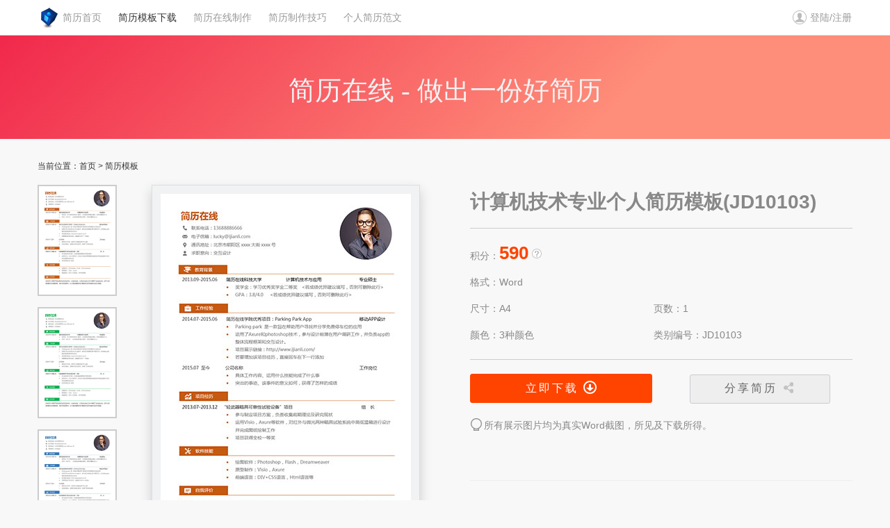

--- FILE ---
content_type: text/html
request_url: https://ijianli.com/archives/10103.html
body_size: 5090
content:
<!DOCTYPE html PUBLIC "-//W3C//DTD XHTML 1.0 Transitional//EN" "http://www.w3.org/TR/xhtml1/DTD/xhtml1-transitional.dtd">
<html xmlns="http://www.w3.org/1999/xhtml">
<head>
<meta http-equiv="Content-Type" content="text/html; charset=utf-8"/>
<meta http-equiv="Content-Language" content="zh-CN" />
<title>计算机技术专业个人简历模板下载_Word版_docx格式_NO.JD10103 - 简历在线</title>
<meta name="keywords" content="Word简历模板,个人简历模板,简历模板下载,简历在线">
<meta name="description" content="计算机技术专业个人简历模板下载，计算机技术专业个人简历模板Word版下载，计算机技术专业个人简历模板docx格式下载">
<meta property="og:type" content="document"/>
<meta property="og:site_name" content="简历在线"/>
<meta property="og:release_date" content="2026-01-21 12:09:26"/>
<meta property="og:title" content="计算机技术专业个人简历模板"/>
<meta property="og:description" content="计算机技术专业个人简历模板下载，计算机技术专业个人简历模板Word版下载，计算机技术专业个人简历模板docx格式下载"/>
<meta property="og:document:type" content="doc"/>
<meta property="og:image" content="http://www.ijianli.com/upload/image/20161201/20161201200214_31405.jpg"/>
<!- update time: 2026-01-21 12:09:26 //->
<link rel="stylesheet" type="text/css" href="../css/style161024.css?v01" />
<link rel="stylesheet" type="text/css" href="../css/cx_layer.css" />
<script type="text/javascript" src="/js/j.js"></script>
<script src="http://tjs.sjs.sinajs.cn/open/api/js/wb.js?appkey=3233522369" type="text/javascript" charset="utf-8"></script>
<script type="text/javascript">
var web_id = '10103';
var web_title = '计算机技术专业个人简历模板';
var web_url = 'http://www.ijianli.com/archives/10103.html';
var web_pic = '/upload/image/20161201/20161201200214_31405.jpg';
var web_updatetime = '2026-01-21 12:09:26';
</script>
<script type="text/javascript" src="/js/global.js"></script>
</head>
<body>
<div class="top">
  <div class="top_area">
    <div class="l">
        <ul>
            <li><a href="http://www.ijianli.com/">简历首页</a></li>
            <li><a href="http://www.ijianli.com/cvtemplate/" class="on">简历模板下载</a></li>
            <li><a href="http://www.ijianli.com/cvedit/">简历在线制作</a></li>
            <li><a href="http://www.ijianli.com/cvtechnique/">简历制作技巧</a></li>
            <li><a href="http://www.ijianli.com/cvmodel/">个人简历范文</a></li>
        </ul>
    </div>
    <div class="r">
        <ul>
            <li id="top_user"><a href="javascript:void(0);" onclick="show_login();">登陆</a>/<a href="/register/">注册</a></li>
        </ul>
    </div>
    <div class="clear"></div>
  </div>
</div>
<div class="bananer">
    <h2>简历在线 - 做出一份好简历</h2>
</div>

<div class="main">
  <div class="current">当前位置：<a href="/">首页</a> > <a href="/cvtemplate/">简历模板</a></div>
  <div class="info_area">
    <div class="info_l">
      <div class="info_l_l">
        <div class="thum110" data-src="/upload/image/20161201/20161201200214_31405.jpg"><img src="/upload/image/20161201/20161201200214_31405.jpg" width="110" /></div>
<div class="thum110" data-src="/upload/image/20161201/20161201200220_64169.jpg"><img src="/upload/image/20161201/20161201200220_64169.jpg" width="110" /></div>
<div class="thum110" data-src="/upload/image/20161201/20161201200223_80812.jpg"><img src="/upload/image/20161201/20161201200223_80812.jpg" width="110" /></div>

      </div>
      <div class="info_l_r"><img id="view_cv" src="/upload/image/20161201/20161201200214_31405.jpg" /></div>
      <div class="clear"></div>
    </div>
    <div class="info_r">
      <div class="title"><h1>计算机技术专业个人简历模板(JD10103)</h1></div>
      <div class="down_points">积分：<em>590</em><i class="ico ico-help"></i><span class="vipfree" id="vipfree"></span></div>
      <div class="basic">
	  <span>格式：Word</span><br />
	  <span>尺寸：A4</span>
      <span>页数：1</span><br />
      <span>颜色：3种颜色</span>
      <span>类别编号：JD10103</span>
      </div>
      <div class="down_btn_area">
        <a class="btn_down" href="javascript:void(0);" onclick="cv_down(this,10103,590)">立即下载 <i class="ico ico-d"></i></a>
        <a class="bds_more bdsharebuttonbox btn_share" href="javascript:void(0);" data-cmd="more" class="">分享简历 <i class="ico ico-share"></i></a>
      </div>
      <div class="d_note"><i class="ico ico-tips"></i>所有展示图片均为真实Word截图，所见及下载所得。</div>
      <div class="d_bar">
		  <div class="span"><a href="javascript:void(0)" onclick="like(this,10103)" title="^_^快点我一下"><i class="dig"></i>喜欢（<div style="display:inline-block" id="like">3</div>）</a></div>
		  <div class="span"><i class="down"></i>下载（<span id="down">9</span>）</div>
		  <div class="span"><i class="view"></i>浏览（<span id="view">2331</span>）</div>
	  </div>
    </div>
    <div class="clear"></div>
  </div>
  <div class="content">
    <div class="con_l">
      <div class="text"><a href="tencent://message/?uin=5331056&Site=www.ijianli.com&Menu=yes"><img border="0" style="vertical-align:text-bottom;width:77px;height:22px;margin:0 12px;" src="http://wpa.qq.com/pa?p=2:5331056:41" title="有问题联系"/></a>有问题请随时留言</div>
      <div class="t">问题&咨询</div>
      <div class="text">
        <p style="text-align:center">
          <img src="/images/weixin.jpg" alt="关注我们随时随地获取信息" /><br />扫二维码 关注我们<br />          
        </p>
      </div>
      <div class="t"><h2>疑问解答</h2></div>
      <div class="text">
      <div class="help_div">
        <dl>
          <dt>下载的简历模板是什么格式的？</dt>
          <dd>所有的简历模板都是Word格式的文件，.doc/.docx后缀名。</dd>
          <dt>下载的简历模板是否可以修改？</dt>
          <dd>所下载的简历模板均可以全元素修改，编辑。全元素是指模板的所有内容，如文字、标题、图标、背景色、照片等等，这些均可以做添加、删除、复制、修改、替换等动作。</dd>
          <dt>怎么下载简历模板/封面？</dt>
          <dd>点击立即下载即可下载，下载后可以在“<a href="/user/" target="_blank" style="color:#c00">用户中心</a>-<a href="/user/#mycv" target="_blank" style="color:#c00">我的简历</a>”中查看或重复下载，重复下载无需积分。</dd>
          <dt>积分是什么？怎么获取积分？</dt>
          <dd>积分是使用简历在线所有服务的基础，下载简历模板，在线制作简历和发送简历等都要使到积分。您可以通过登录、验证邮箱、绑定第三方登陆账号、分享本站等一系列的动作来获取积分。也可以通过<a href="/user/#pay" target="_blank">充值</a>快速获取到大量的积分。</dd>
          <dt>简历模板的修改技巧</dt>
          <dd>
<a href="http://www.ijianli.com/archives/1003815.html" target="_blank">如何修改简历模板中的照片</a><br />
<a href="http://www.ijianli.com/archives/10104.html" target="_blank">如何在简历模板中添加照片</a><br />
<a href="http://www.ijianli.com/archives/1001899.html" target="_blank">如何在简历模板加入一行直线(横杠)</a><br />

</dd>
        <dl>
      </div>
      </div>
      <div class="t">简历模板标签</div>
      <div class="text" style="padding:10px;">
      <a href="/tags/48.html" target="_blank">经典简历</a>,<a href="/tags/53.html" target="_blank">橙色简历</a>,<a href="/tags/32.html" target="_blank">蓝色简历</a>,<a href="/tags/56.html" target="_blank">绿色简历</a>
      </div>
      <div class="t"><h2>简历模板推荐下载</h2></div>
      <div class="text-cv">
      <ul><li id="cv10404"><div class="cv-list-title"><a href="/archives/10404.html" target="_blank" title="黑白风格个人求职简历模板">黑白风格个人求职简历模板</a></div></li><li id="cv10381"><div class="cv-list-title"><a href="/archives/10381.html" target="_blank" title="投资经贸类个人简历模板">投资经贸类个人简历模板</a></div></li><li id="cv10375"><div class="cv-list-title"><a href="/archives/10375.html" target="_blank" title="会计个人简历模板">会计个人简历模板</a></div></li><li id="cv10372"><div class="cv-list-title"><a href="/archives/10372.html" target="_blank" title="蓝色个人简历表格模板">蓝色个人简历表格模板</a></div></li><li id="cv10365"><div class="cv-list-title"><a href="/archives/10365.html" target="_blank" title=" 金融经济应届生个人简历模板"> 金融经济应届生个人简历模板</a></div></li><li id="cv10362"><div class="cv-list-title"><a href="/archives/10362.html" target="_blank" title="财务相关个人简历模板">财务相关个人简历模板</a></div></li></ul>
      </div>
    </div>
    <div class="con_r">
      <div class="con_nav"><a href="javascript:void(0)"  class="current">模板详情</a></div>
      <div class="con_text">
      <img src="/images/t.jpg" />
      <p>
	简洁型简历模板，配以醒目的颜色，页面简单却不单调，有强烈的视觉冲击，容易引起人的注意力。
</p>
<p>
	<img src="/upload/image/20161201/20161201200240_44061.jpg" alt="http://ww2.sinaimg.cn/large/c714894cjw1fabjnu2odoj20p00ic76w.jpg" /> 
</p>
<p>
	<img src="/upload/image/20161201/20161201200241_92146.jpg" alt="http://ww4.sinaimg.cn/large/c714894cjw1fabjnul7wdj20p00irq5p.jpg" /> 
</p>
<p>
	<img src="/upload/image/20161201/20161201200242_83089.jpg" alt="http://ww4.sinaimg.cn/large/c714894cjw1fabjnw5f74j20p00meacc.jpg" /> 
</p>
<p>
	<img src="/upload/image/20161201/20161201200241_14651.jpg" alt="http://ww1.sinaimg.cn/large/c714894cjw1fabjnv3jouj20p00mqjt5.jpg" /> 
</p>
<p>
	<img src="/upload/image/20161201/20161201200241_38842.jpg" alt="http://ww1.sinaimg.cn/large/c714894cjw1fabjnvju3mj20p00lngnt.jpg" /> 
</p>
<div style="text-align:center;padding-top:12px;"> <a class="btn_down" href="#top" onclick="cv_down(this,10103,590)">立即下载 <i class="ico ico-d"></i></a></div>
      </div>      

    </div>
    <div class="clear"></div>
  </div>    
  <div class="clear"></div>
<!--s-->
<div class="cv_other">
<p>您可能还喜欢：</p>
<ul><li id="cv10035"><div class="cv-list-title"><a href="/archives/10035.html" target="_blank" title="经典中文个人简历模板">经典中文个人简历模板</a></div><div class="cv-list-thum"><a href="/archives/10035.html" target="_blank"><img src="/upload/image/20161007/20161007182815_68416.gif"　alt="经典中文个人简历模板" /></a></div></li><li id="cv10036"><div class="cv-list-title"><a href="/archives/10036.html" target="_blank" title="经典中文个人简历模板">经典中文个人简历模板</a></div><div class="cv-list-thum"><a href="/archives/10036.html" target="_blank"><img src="/upload/image/20161009/20161009231409_38874.jpg"　alt="经典中文个人简历模板" /></a></div></li><li id="cv10037"><div class="cv-list-title"><a href="/archives/10037.html" target="_blank" title="创意简历模板套装(简历封面+内容+自荐信)">创意简历模板套装(简历封面+内容+自荐信)</a></div><div class="cv-list-thum"><a href="/archives/10037.html" target="_blank"><img src="/upload/image/20161016/20161016193054_21536.jpg"　alt="创意简历模板套装(简历封面+内容+自荐信)" /></a></div></li><li id="cv10038"><div class="cv-list-title"><a href="/archives/10038.html" target="_blank" title="经典双栏个人简历模板">经典双栏个人简历模板</a></div><div class="cv-list-thum"><a href="/archives/10038.html" target="_blank"><img src="/upload/image/20161010/20161010205239_10329.jpg"　alt="经典双栏个人简历模板" /></a></div></li><li id="cv10039"><div class="cv-list-title"><a href="/archives/10039.html" target="_blank" title="经典双栏英文简历模板">经典双栏英文简历模板</a></div><div class="cv-list-thum"><a href="/archives/10039.html" target="_blank"><img src="/upload/image/20161013/20161013191029_11432.jpg"　alt="经典双栏英文简历模板" /></a></div></li><li id="cv10040"><div class="cv-list-title"><a href="/archives/10040.html" target="_blank" title="经典中文个人简历模板">经典中文个人简历模板</a></div><div class="cv-list-thum"><a href="/archives/10040.html" target="_blank"><img src="/upload/image/20161013/20161013224303_74620.jpg"　alt="经典中文个人简历模板" /></a></div></li><li id="cv10041"><div class="cv-list-title"><a href="/archives/10041.html" target="_blank" title="经典中文个人简历模板">经典中文个人简历模板</a></div><div class="cv-list-thum"><a href="/archives/10041.html" target="_blank"><img src="/upload/image/20161014/20161014203144_54704.jpg"　alt="经典中文个人简历模板" /></a></div></li><li id="cv10042"><div class="cv-list-title"><a href="/archives/10042.html" target="_blank" title="经典个人中文简历模板">经典个人中文简历模板</a></div><div class="cv-list-thum"><a href="/archives/10042.html" target="_blank"><img src="/upload/image/20161015/20161015143741_37674.jpg"　alt="经典个人中文简历模板" /></a></div></li><li id="cv10043"><div class="cv-list-title"><a href="/archives/10043.html" target="_blank" title="经典中文个人简历模板">经典中文个人简历模板</a></div><div class="cv-list-thum"><a href="/archives/10043.html" target="_blank"><img src="/upload/image/20161015/20161015230116_26911.jpg"　alt="经典中文个人简历模板" /></a></div></li><li id="cv10044"><div class="cv-list-title"><a href="/archives/10044.html" target="_blank" title="经典中文个人简历模板">经典中文个人简历模板</a></div><div class="cv-list-thum"><a href="/archives/10044.html" target="_blank"><img src="/upload/image/20161016/20161016163338_96687.jpg"　alt="经典中文个人简历模板" /></a></div></li><li id="cv10045"><div class="cv-list-title"><a href="/archives/10045.html" target="_blank" title="经典中文个人简历模板">经典中文个人简历模板</a></div><div class="cv-list-thum"><a href="/archives/10045.html" target="_blank"><img src="/upload/image/20170204/20170204201212_93728.jpg"　alt="经典中文个人简历模板" /></a></div></li><li id="cv10046"><div class="cv-list-title"><a href="/archives/10046.html" target="_blank" title="醒目式经典个人简历模板">醒目式经典个人简历模板</a></div><div class="cv-list-thum"><a href="/archives/10046.html" target="_blank"><img src="/upload/image/20161017/20161017154116_28743.jpg"　alt="醒目式经典个人简历模板" /></a></div></li><li id="cv10047"><div class="cv-list-title"><a href="/archives/10047.html" target="_blank" title="经典分栏式个人简历模板">经典分栏式个人简历模板</a></div><div class="cv-list-thum"><a href="/archives/10047.html" target="_blank"><img src="/upload/image/20161017/20161017193935_94706.jpg"　alt="经典分栏式个人简历模板" /></a></div></li><li id="cv10048"><div class="cv-list-title"><a href="/archives/10048.html" target="_blank" title=" 蓝色风格经典个人简历模板"> 蓝色风格经典个人简历模板</a></div><div class="cv-list-thum"><a href="/archives/10048.html" target="_blank"><img src="/upload/image/20161017/20161017222344_41833.jpg"　alt=" 蓝色风格经典个人简历模板" /></a></div></li><li id="cv10049"><div class="cv-list-title"><a href="/archives/10049.html" target="_blank" title="雅致经典个人简历模板">雅致经典个人简历模板</a></div><div class="cv-list-thum"><a href="/archives/10049.html" target="_blank"><img src="/upload/image/20161018/20161018115716_81268.jpg"　alt="雅致经典个人简历模板" /></a></div></li><li id="cv10050"><div class="cv-list-title"><a href="/archives/10050.html" target="_blank" title="素雅经典个人简历模板">素雅经典个人简历模板</a></div><div class="cv-list-thum"><a href="/archives/10050.html" target="_blank"><img src="/upload/image/20161018/20161018170714_97913.jpg"　alt="素雅经典个人简历模板" /></a></div></li><li id="cv10051"><div class="cv-list-title"><a href="/archives/10051.html" target="_blank" title="经典分栏式个人简历模板">经典分栏式个人简历模板</a></div><div class="cv-list-thum"><a href="/archives/10051.html" target="_blank"><img src="/upload/image/20161018/20161018225815_42584.jpg"　alt="经典分栏式个人简历模板" /></a></div></li><li id="cv10052"><div class="cv-list-title"><a href="/archives/10052.html" target="_blank" title="素色经典个人简历模板">素色经典个人简历模板</a></div><div class="cv-list-thum"><a href="/archives/10052.html" target="_blank"><img src="/upload/image/20161019/20161019005456_66821.jpg"　alt="素色经典个人简历模板" /></a></div></li><li id="cv10053"><div class="cv-list-title"><a href="/archives/10053.html" target="_blank" title="青色经典个人简历模板">青色经典个人简历模板</a></div><div class="cv-list-thum"><a href="/archives/10053.html" target="_blank"><img src="/upload/image/20161019/20161019093249_46615.jpg"　alt="青色经典个人简历模板" /></a></div></li><li id="cv10054"><div class="cv-list-title"><a href="/archives/10054.html" target="_blank" title="设计类个人简历模板">设计类个人简历模板</a></div><div class="cv-list-thum"><a href="/archives/10054.html" target="_blank"><img src="/upload/image/20161019/20161019114941_23676.jpg"　alt="设计类个人简历模板" /></a></div></li></ul>
<div class="clear"></div>
<div style="text-align:right;"><a href="http://www.ijianli.com/cvtemplate/" target="_blank">查看更多简历模板</a></div>
</div>
<!--e-->
</div>
<div id="gotop" title="回到页头"><span>▲</span></div>
<script type="text/javascript" src="/dig.php?aid=10103"></script>
<script type="text/javascript" src="/get.php?id=10103&cid=1"></script>
<div class="footer">
  <div style="width:1150px;margin:auto;">
    <div style="float:left;width:300px;">
      <b>版权信息：</b><br />本站发布展示的“简历模板”版权均归简历在线所有。<br />未经授权禁止用于其它商业用途，转载请注明出处。<br />本站保留追究侵权者法律责任的权利。
    </div>
    <div style="float:left;margin-left:100px;width:550px;">
        <a href="http://www.ijianli.com/about.html">关于我们</a> - <a href="http://www.ijianli.com/contactus.html">联系我们</a> - <a href="http://www.ijianli.com/links.html">友情链接</a> - <a href="http://www.ijianli.com/help.html">帮助中心</a> - <a href="http://www.ijianli.com/privacy.html">隐私政策</a> - <a href="http://www.ijianli.com/cvmodel/">简历范文</a><br />
       © iJianLi.com <a href="http://www.ijianli.com">简历在线</a> - 我的简历制作专家<br />网站备案号：冀ICP备05002502号-8   业务邮箱：yewuhezuo@ijianli.com<br /><a target="_blank" href="http://www.beian.gov.cn/portal/registerSystemInfo?recordcode=13050002001409"><img src="/images/beian.png" style="vertical-align:middle;" />冀公网安备 13050002001409号</a>
    </div>
    <div style="float:left;width:200px;position:relative;">
      关注我们：<br />
      <a href="http://weibo.com/ijianli" target="_blank" title="微博"><i class="icon_gz icon_wb"></a></i>
      <i class="icon_gz icon_wx" title="微信"></i>
      <div class="weixin_ewm"><img src="/images/wx.jpg" /><div class="weixin_arr"></div></div>
      <a href="https://shop57233376.taobao.com/" target="_blank" title="淘宝店"><i class="icon_gz icon_tb"></i></a>
      <div style="text-indent:40px;margin-top:6px;"><a target="_blank" href="http://wpa.qq.com/msgrd?v=3&uin=5331056&site=qq&menu=yes"><img border="0" src="http://wpa.qq.com/pa?p=2:5331056:41" title="在线咨询"/></a></div>
      <span style="display:none;"><script language="javascript" type="text/javascript" src="http://js.users.51.la/1204707.js"></script></span>
    </div>
    <div class="clear"></div>
  </div>
</div>
</body>
</html>

--- FILE ---
content_type: text/html; charset=UTF-8
request_url: https://ijianli.com/dig.php?aid=10103
body_size: 133
content:
$('#like').html('3');$('#view').html('2332');$('#down').html('9');

--- FILE ---
content_type: text/html; charset=UTF-8
request_url: https://ijianli.com/get.php?id=10103&cid=1
body_size: 92
content:
1-1

--- FILE ---
content_type: text/html; charset=UTF-8
request_url: https://ijianli.com/user/login.php
body_size: 284
content:
{"status":"error","error":"1","usertype":"","msg":"\u672a\u767b\u9646","username":"0","email":"0","user_vip":0,"user_vip_text":"<a class=\"u_vip_no\" id=\"u_vip_no\" title=\"\u5347\u7ea7\u4e3a\u4f1a\u5458\" href=\"#vip\" onclick=\"myVip()\">\u666e\u901a\u7528\u6237<\/a>","user_vip_mod":"","user_vip_end":"","user_vip_href":"<a id=\"getvip\" href=\"#vip \"onclick=\"myVip()\" style=\"font-size:14px;margin-left:30px\">\u5347\u7ea7\u4e3a\u4f1a\u5458<\/a>"}

--- FILE ---
content_type: text/css
request_url: https://ijianli.com/css/style161024.css?v01
body_size: 3709
content:
@charset "utf-8";
/* CSS Document */

*{margin:0;padding:0;list-style:none;}
body{font: 12px/1.5 "microsoft yahei",simsun,arial;color: #333;background-color: #f8f8f9;}
input {font-family:"microsoft yahei",simsun,arial;}
a{text-decoration:none;color:#333;outline:0;}
a:focus {outline:none;-moz-outline:none;}
i,em{font-style:normal;}
img {border:0px;}
.l{float:left;}
.r{float:right;}
.clear{clear:both;}
.f14 {font-size:14px;}
.f12 {font-size:12px;}

.top{position: fixed;height:50px;line-height:50px;background:#fff;border-bottom:1px solid #eee;color#333;top:0;right:0;left:0;z-index: 1000;}
.top_area{width:1135px;margin:auto; font-size:14px;color:#999;position:relative;background:url(/images/logo_30.png) no-repeat 0 center;padding-left:35px;}
.top_area li{display:inline-block;}
.top_area li{ *display: inline }
.top_area .l li{padding:0 20px 0 0;}
.top_area .r li{padding:0 0 0 20px;}
.top_area a{color:#999;}
.top_area a.on {color:#333}
.top_area a:hover{color:#333}
#top_user{position: relative;background: url(/images/icon-top-user.gif) no-repeat 0px 15px;  padding-left: 25px;}
.user_menu{position: absolute;background: #fff;text-align: left;box-shadow: 0px 2px 8px 1px rgba(0,0,0,0.2);border: 1px solid #ccc;left:0px;top: 40px;width: 60px;padding: 6px 14px;line-height: 28px;}


.bananer{width:100%;min-width:1170px;
filter: progid:DXImageTransform.Microsoft.Gradient(startColorstr='#f02349',endColorstr='#fe8d79',GradientType=1);
background:-webkit-linear-gradient(-45deg,#f02349 0,#fe8d79 70%);
background:linear-gradient(135deg,#f02349 0,#fe8d79 70%);
background:-moz-linear-gradient(left, #f02349, #fe8d79); 
background:-o-linear-gradient(left, #f02349, #fe8d79); 
}
.bananer h1{padding:120px 0 100px 120px;font-weight:300;font-size:38px;line-height:80px;color:#f1f2f3;font-family:'楷体';background:url('/images/b17.png') no-repeat right bottom;}
.bananer h2{padding:90px 0 30px ;font-weight:300;font-size:38px;line-height:80px;color:#f1f2f3;font-family:'楷体';text-align:center}
.bananer h1 a{cursor: pointer;font-size:14px;font-family:"microsoft yahei";display:inline-block;height:30x;line-height:30px;padding:3px 18px;margin:50px 0 0 150px;border-radius:4px;background:#fe8d79;color:#fff;border:1px solid #ccc;}

.main {width:1172px;margin:auto;padding-top:30px;position:relative;}
.current .blink{color: #c00;}
.select_btn{text-align:center;padding:18px;font-size:14px;}
.select_btn a{display:inline-block;padding:8px 26px;border-radius:20px;background:#0066cc;border:3px solid #aacef0;color:#fff;letter-spacing:2px;}
.select_menu {background:#e6e7e8;line-height:35px;padding:0 8px; margin-top:30px;border:1px solid #ddd;}
.select_menu span{float:right;font-weight:300;}
.list {margin:0 -15px;}
.list ul {margin: 20px 15px 0 15px; font-size:14px;line-height:30px;}
.list li {float:left;width:33%;text-indent:30px;background:url(/images/ico.png) no-repeat 5px -176px;}
.list li:hover {background-position:5px -151px;color:#ff4500;}
.list li a:hover {color:#ff4500;}
.list .item{width:25%;float:left;padding:12px;position: relative;box-sizing: border-box;}
.list .item a:hover{color:#c00;}
.arc-body {width:267px;min-height:260px;margin:12px auto;font-size:12px;overflow:hidden;border:1px solid #ccc;background:#efefef;border-radius:2px;}
.arc-body:hover{background:#ccc;box-shadow: 0px 0px 15px #ccc;}
.arc-title a{display:block;width:260px;line-height:26px;height:26px;overflow:hidden;font-size:12px;text-align:center;margin:0 auto;}
.arc-title1 a{display:block;width:260px;line-height:26px;height:26px;overflow:hidden;font-size:16px;font-weight:700;text-align:center;margin:0 auto;}
.arc-text {width:252px;padding-top:16px;line-height:23px;overflow:hidden;margin:0 auto;font-size:14px}
.arc-img {width:252px;height:354px;overflow:hidden;margin:0 auto;}
.arc-img img {max-width:250px;}
.arc-do {width:250px;height:28px;line-height:28px;overflow:hidden;color:#999;text-align:right;margin:auto;}
.arc-do a {color:#999;}


.links ul {margin-top: 20px; font-size:14px;line-height:30px;}
.links li {float:left;width:117px;text-indent:6px;}
.links li a:hover {color:#ff4500;}

.info_area{margin:18px 0;padding-bottom:30px;}
.info_l{float:left;width:550px;}
.info_l_l{float:left;width:114px;}
.thum110{border:2px solid #ccc;margin:0 0 16px 0;cursor:pointer;width:110px;overflow:hidden;}
.thum110 img{width:110px;_width:110px;}
.img110 {width:110px;}
.thum110:hover{border:2px solid #ff000;}
.info_l_r{float:right;width:360px;padding:12px;border:1px solid #ddd; background:#f1f2f3;box-shadow:0px 8px 16px #ccc;}
.info_l_r img{max-width:360px;}
.info_r{float:right;width:550px;font-size:14px;color:#888;line-height:38px;}
.title{padding:6px 0 18px 0;border-bottom:1px solid #ccc;margin-bottom:16px;}
.title h1{font-size:28px;}
.down_points em{font-style: normal;font-size:26px;font-weight:700;font-family:verdana,arial;color:#F40;}
.down_points i{}
.down_points .vipfree{color:#f00; padding-left:30px}
.basic{border-bottom:1px solid #ccc;margin-bottom:20px;padding-bottom:16px;}
.basic span{display:inline-block;width:260px;}
.down_btn_area{}
.d_note{margin:12px 0;}
.d_bar{border-top:1px solid #eee;color:999#;border-bottom:1px solid #eee;height:80px;line-height:80px;margin-top:60px;}
.d_bar a{color:#999;}
.d_bar .span{display:inline-block;text-align:center;width:180px;}
.d_bar i{margin-right:8px;vertical-align: middle;display:inline-block;width:14px;height:14px;}
.d_bar .dig {background:url(/images/list-icon.png) no-repeat 0 -14px;margin-bottom:4px;}
.d_bar .down {background:url(/images/list-icon.png) no-repeat 0 -30px;margin-bottom:2px;}
.d_bar .view {background:url(/images/list-icon.png) no-repeat;0 0px;}

.btn_down{display:inline-block;background:#f40;color:#fff;text-align:center;font-size:16px;letter-spacing:3px;border:1px solid #f40;width:260px;height:40px;line-height:40px;border-radius:3px;}
.btn_down:hover {background-color:#f22d00;}
.btn_share{vertical-align:middle;display:inline-block;background:#eee;color:#666;text-align:center;font-size:16px;letter-spacing:3px;border:1px solid #ccc;width:200px;height:40px;overflow:hidden;border-radius:3px;margin-left:50px;}
.btn_share:hover {background-color:#e1e2e3;}
.btn_share:before, .btn_share:after {display: table;content: "";line-height: 0;}

.content{border-top:1px solid #ccc;}
.con_l{width:245px;float:left;background:#fff;margin-right:5px;}
.con_l .t{background:#333;color:#fff;height:30px;line-height:30px;text-indent:24px;}
.con_l .t h2{font-size:14px;font-weight:500;}
.con_l .text{border:1px solid #ccc;border-top:none;padding:6px 0;}
.con_l img{max-width:243px;}
.con_l .text li{text-align:center;width:243px;margin-bottom:8px;background:#fff;}
.con_l .text li a{font-size:12px;}
.con_l .text li img{max-width:200px;border:1px solid #fff;}
.con_l .text li img:hover{border:1px solid #ddd;}
.con_l .text-cv{border:1px solid #ccc;border-top:none;padding:6px 0;background:#fff;}
.con_l .text-cv li{width:100%;line-height:26px;position:relative;}
.con_l .text-cv li:before {width:5px;height:5px;position:absolute;top:12px;left:5px;background:#ccc;border-radius:50%;-webkit-border-radius: 50%;-moz-border-radius: 50%;-ms-border-radius: 50%;display: inline-block;content: '';}
.con_l .text-cv li a{display:block;font-size:12px;width:93%;height:26px;overflow:hidden;;margin:0 10px 0 15px;overflow:hidden;}
.con_l .text-cv li a:hover{color:#c00}

.aitem{width:243px;margin-bottom:8px;background:#fff;}
.atitle {text-align:center;}
.atitle a{font-size:12px;}
.abody{text-align:center;}
.abody img{max-width:200px;border:1px solid #fff;}
.abody img:hover{border:1px solid #ddd;}

.con_r{width:900px;float:right;}
.con_nav{height:39px;padding-left:20px;margin-bottom:27px;border-right:1px solid #ccc}
.con_nav a{display:inline-block;font-size:16px;height:36px;line-height:36px; width:80px;margin:0 26px;color:#666;text-align:center;}
.con_nav a.current{color:#4398ed; border-bottom:3px solid #4398ed;}
.con_nav a:hover{color:#4398ed; border-bottom:3px solid #4398ed;}
.con_text img{max-width:900px;}
.help_div {color:#888;line-height:26px;font-size:14px;}
.help_div dl{margin:0 8px;}
.help_div dt{margin-top:12px;color:#000;background:url(/images/ico.png) no-repeat 0 -125px;padding-left:30px;}
.help_div dd{padding-left:30px;color:#666;}
.help_div dd a:hover{color:#c00}

.cv_other p{font-size:14px;line-height:30px;border-top:1px solid #ccc;margin-top:30px;}
.cv_other li{text-align:center;width:220px;height:320px;margin:7px;background:#fff;float:left;}
.cv_other li .cv-list-title{height:26px;width:200px;line-height:26px;overflow:hidden;}
.cv_other li a{font-size:12px;}
.cv_other li img{max-width:200px;border:1px solid #fff;margin-bottom:8px;}
.cv_other li img:hover {opacity:1;transform:scale(1.03,1.03);-ms-transform:scale(1.03,1.03);-webkit-transform: scale(1.03,1.03);transition: all .3s ease;-webkit-transition: all .3s ease;-moz-transition: all .3s ease;-ms-transition: all .3s ease;-o-transition: all .3s ease;}


/*cvedit*/
.box {background:#fff;margin-top:16px;}
.cv_title{padding:6px 0 18px 0;border-bottom:1px solid #ccc;margin-bottom:16px;text-align:center;}
.cv_title h1{font-size:28px;}
.cv_content{background:#fff;}
.editable{border:1px solid transparent}
.editable:hover{border:1px solid #3399ff}

/**评论**/
.comment {border-top:1px solid #e5e5e5;}
.comment_t{font-weight:700;background:#f1f2f3;font-size:14px;line-height:30px;padding:0 18px;border-top:2px solid #4398ed;}
.comment_c{padding:0 18px 18px 18px;}
/*翻页*/
.page { text-align:center; padding:20px 0;font-size:14px;}
.page .p_curpage{border:1px solid #003399; padding:2px 8px; background: #fff; color:#003399; background:#003399; color:#fff; margin:3px;}
.page a { border:1px solid #ADB7C4; padding:2px 8px; background: #fff; color:#003399; margin:3px;}
.page a:hover { border:1px solid #003399; padding:2px 8px; background:#003399; color:#fff;}

.login_form{width:290px;margin:20px auto;}
.login_form form{margin-bottom:32px;}
.login_form p{margin-bottom:20px;}
.login_form .ipt{width:288px;height:37px;line-height:37px;margin-bottom:5px;text-indent:36px;border:1px solid #ddd;}
.login_form .ipt_u{background:url('/images/icon-user.gif') no-repeat 10px 10px; }
.login_form .ipt_p{background:url('/images/icon-pw.gif') no-repeat 10px 10px;}

.sns_login{text-align:center;margin-bottom:28px;}
.sns_login a {display:inline-block;width:86px;height:39px;line-height:39px;font-size:14px;background:url(/images/social_btn.gif) no-repeat 0 0;padding:0 0 0 50px;color: #333;text-align:left;}
a.sns_wb {background-position: -138px 0;}
a.sns_qq {background-position: 0px 0;}
a.sns_wb:hover {background-position: -138px -39px}
a.sns_qq:hover {background-position: 0 -39px;}
/**goTop**/
#gotop {cursor:pointer;display:none;position:fixed;_position:absolute;right:20px;bottom:145px;_bottom:expression(eval(document.documentElement.scrollTop));font-size:28px;background:#ddd;color:#fff;float:right;width:50px;height:50px;border-radius:30px;overflow:hidden;z-index:1;text-align:center;}
#gotop:hover{background:#999}
/*button*/
button{box-shadow:rgba(0, 0, 0, 0.01) 0px 1px 2px;font: 12px/1.3 'Arial','Microsoft YaHei';transition:background-color 300ms;-moz-transition:background-color 300ms;-webkit-transition:background-color 300ms;-o-transition:background-color 300ms;}
button:hover{box-shadow:rgba(0, 0, 0, 0.15) 0px 1px 1px;}
button:focus{outline:0;}
button.btn_loading{background:url("/images/loading.gif") no-repeat 5px center ;}
button.btn_0{cursor: pointer;background-color:#fff;margin:12px; line-height:24px;font-size:13px;border-radius:2px;color:#333;border:1px solid #ccc;;padding:0px 12px;}
button.btn_0:hover {background-color:#f7f7f7;}
button.btn_0:focus{outline:0;background-color:#f1f1f1;}
button.btn_1{cursor: pointer;background-color:#e97155;margin:12px; line-height:26px;font-size:13px;border-radius:2px;color:#fff;border:0;padding:0px 12px;}
button.btn_1:hover {background-color:#bb391b;}
button.btn_1:focus{outline:0;background-color:#8d1c01;}
button.btn_2{background-color:#00a1cb;color:#fff;padding:3px 12px;font-size:13px;border:0;cursor:pointer;line-height:24px;border-radius:2px;}
button.btn_2:hover {background-color:#0180a1;}
button.btn_2:focus{outline:0;background-color:#015c73;}
button.btn_3{background-color:#3f89ec;color:#fff;font-size:16px;border:0;cursor:pointer;line-height:36px;height:38px;padding:0 24px;border-radius:2px;}
button.btn_3:hover {background-color:#4f99ec;}
button.btn_3_no{background-color:#dadad9;color:#fff;font-size:18px;border:0;cursor:pointer;line-height:36px;height:38px;padding:0 24px;border-radius:2px;margin-left:30px;}
button.btn_3_no:hover {background-color:#ebebeb;}
button.btn_loading1{padding-left:26px;}
button.disabled{color:#666;text-shadow: #ccc 1px 1px 0;}

.icon_i {display:inline-block;background:url(/images/ico.png) no-repeat;width:18px;height:16px;vertical-align:text-bottom;}
.icon_views{background-position: 0px 1px;}
.icon_like{background-position: 0px -17px;}
.icon_points{background-position: 0px -37px;}
/*ico*/
.ico{display:inline-block;background:url(/images/ico.png) no-repeat;font-style: normal;width:20px;height:20px;vertical-align:text-bottom;}
.ico-view{background-position:1px 4px;}
.ico-like{background-position:1px -16px;}
.ico-points{background-position:1px -35px;}
.ico-tips{ background-position:0 -56px;}
.ico-d{ background-position:0 -82px;}
.ico-share{ background-position:0 -106px;}
.ico-help{background-position: 0px -209px;margin-left:3px;cursor: pointer;}

.icon_gz{display:inline-block;background:url(/images/gz.png) no-repeat;width:35px;height:35px;margin-right:20px;}
.icon_wb{background-position: 0px 5px;}
.icon_wx{background-position: -73px 5px;cursor: pointer;}
.icon_tb{background-position: -145px 5px;}
.weixin_ewm{position:absolute;top:-155px;left:32px;display:none;width:172px;height:172px;border:1px solid #ccc;}
.weixin_arr{position:absolute;top:170px;left:30px;width:17px;height:11px;background:url(/images/arrow.png) no-repeat bottom;}
.footer{font-size:12px;line-height:26px;padding:20px;margin-top:50px;color:#666;border-top:1px solid #e5e5e5;background:#efefef;min-width:1170px;}
.footer img{border:0px;}
.footer a{color:#666;}
.footer a:hover{color:#000;}

--- FILE ---
content_type: text/css
request_url: https://ijianli.com/css/cx_layer.css
body_size: 756
content:
/*layer*/
.overlay{position: fixed;_position:absolute;background-color:rgb(0, 0, 0);opacity: 0.3;filter:Alpha(opacity=30);display:none; top:0px; _top:expression(eval(document.documentElement.scrollTop));left: 0px; width: 100%; height: 100%; z-index: 99999;}
.msg_layer{font-size:12px;z-index:100000;position: absolute;}
.layer {border-radius:2px;-moz-border-radius:2px;-webkit-border-radius:2px;border:1px solid #ccc;background:#fff;}
.layer .layer_title{background:#f3f3f3;height:30px;line-height:30px;padding:0 0 0 20px;color:#595959;font-size:12px;vertical-align:middle;border-top: 2px solid #fa7d3c;}
.layer .layer_close1{position:absolute;z-index:2;right:14px;top:0px;cursor:pointer;line-height:30px;font-size:14px;}
.layer .layer_close2{position:absolute;z-index:2;right:-8px;top:-8px;cursor:pointer;display:inline-block;line-height:16px;height:18px;width:18px;font-size:14px;text-align:center;border:1px solid #fff;background:#ccc;color:#333;border-radius:50%;-moz-border-radius:50%;-webkit-border-radius:50%;}
.layer .layer_info{padding:6px 12px;}
.layer .clearfix {display: block; margin:0; padding:0px;}
.layer ul {list-style:none; }
.layer li {display:inline-block; margin:3px 8px;}
.layer li a ,.W_layer .title a{color:#08c}

.tips{padding:4px 10px;max-width:300px;box-shadow:0px 1px 3px 0px rgba(0,0,0,0.3);border-radius:3px; -moz-border-radius:3px; -webkit-border-radius:3px;}
.tips .clearfix {display: block; margin:0px; padding:0px;}
.tips i.arrow{ position:absolute;  width:0; height:0; border-width:8px; border-color:transparent; border-style:dashed; *overflow:hidden;}
.tips i.arrowT, .tips i.arrowB{left:5px; border-right-style:solid;}
.tips i.arrowT{bottom:-8px;}
.tips i.arrowB{top:-8px;}
.tips i.arrowR, .tips i.arrowL{top:1px; border-bottom-style:solid;}
.tips i.arrowR{left:-8px;}
.tips i.arrowL{right:-8px;}


--- FILE ---
content_type: application/javascript
request_url: https://ijianli.com/js/global.js
body_size: 5314
content:
var layer={};layer.tips=function(b,e,a,d,c){var f=Math.floor(Math.random()*10000+1);layer.tips_show(f,b,e,d,c);setTimeout("$('#tips"+f+"').remove()",a);f=null};layer.tips_show=function(a,m,e,d,b){if(m==0){var q="#78BA32"}else{if(m==1||m==2){var q="#e10303"}else{if(m>1000){var q="#ff9900"}else{var q="#78BA32"}}}$("BODY").append('<div id="tips'+a+'" class="tips msg_layer" style="background:'+q+";border-color:"+q+'">'+'<p class="clearfix" style="color:#fff;">'+e+"</p>"+'<i class="arrow arrow'+b+'"></i>'+"</div>");var h=$(d).offset();var c=$(d).outerWidth();var r=$(d).outerHeight();var l=$("#tips"+a).outerHeight();var k=$("#tips"+a).outerWidth();var n,f,g;switch(b){case"T":n=h.top-l-10;f=h.left;g="border-right-color";break;case"B":n=h.top+r+10;f=h.left;g="border-right-color";break;case"L":n=h.top;f=h.left-k-10;g="border-bottom-color";break;case"R":n=h.top;f=h.left+c+10;g="border-bottom-color";break;default:n=h.top-l-10;f=h.left;g="border-right-color";break}$("#tips"+a).css("top",n+"px");$("#tips"+a).css("left",f+"px");$("#tips"+a).find(".arrow").css(g,q)};layer.show=function(h,e,d){var b,c,g;var a=str_title=overlayer_close="";if(d.fix==0){g="absolute"}if(d.id==undefined){b="layer"+Math.floor(Math.random()*10000+1)}else{b=d.id}if(d.closeType==undefined){d.closeType=1}if(d.classname==undefined){d.classname=""}if(d.overlay){a='<div id="over'+b+'" class="overlay" style="display:block"></div>'}overlayer_close="$('#over"+b+"').remove();";var k='<p class="layer_close'+d.closeType+'" onclick="$(\'#'+b+"').remove();"+overlayer_close+'">×</p>';if(d.close==0){k=""}$("BODY").append(a+'<div id="'+b+'" class="msg_layer layer '+d.classname+'" style="position:'+g+"; top:"+(d.top==undefined?"35%":d.top+"px")+"; left:"+(d.left==undefined?"50%":d.left+"px")+";width:"+d.width+"px;height:"+d.height+"px;margin-left:-"+(d.width/2)+'px;">'+k+(h!=""?'<div class="layer_title">'+'<p class="clearfix">'+h+"</p></div>":"")+'<div class="layer_info">'+'<p class="clearfix">'+e+"</p>"+"</div>"+"</div>");if(!d.top||d.top==undefined){var f=$("#"+b).outerHeight()/2;$("#"+b).css("margin-top",-f+"px")}};layer.close=function(a){if(a){$("#"+a).remove();$("#over"+a).remove()}else{$(".msg_layer").remove();$(".overlay").remove()}};function submit_loading(a){$(a).addClass("btn_loading");$(a).addClass("btn_loading1");$(a).attr("disabled","disabled")}function submit_ok(a){$(a).removeClass("btn_loading");$(a).removeClass("btn_loading1");$(a).removeAttr("disabled")}function isEmail(b){var a=/^([\.a-zA-Z0-9_-])+@([a-zA-Z0-9_-])+(\.[a-zA-Z0-9_-])+/;if(!a.test(b)){return false}return true}$(function(){var a=new Array("@163.com","@qq.com","@sina.com","@sohu.com","@126.com","@hotmail.com");$("#email,#username2").bind("keyup",function(){var d=$(this).val();var c=$(this);if(d==""||d.indexOf("@")>-1){$(".emaillist").hide();return false}$(".emaillist").empty();for(var b=0;b<a.length;b++){var e=$(this).val();$(".emaillist").append("<li class=addr>"+e+a[b]+"</li>")}$(".emaillist").show();$(".emaillist li").click(function(){c.val($(this).text());$(".emaillist").hide()})})});function GetCookie(a){if(document.cookie.length>0){c_start=document.cookie.indexOf(a+"=");if(c_start!=-1){c_start=c_start+a.length+1;c_end=document.cookie.indexOf(";",c_start);if(c_end==-1){c_end=document.cookie.length}return unescape(document.cookie.substring(c_start,c_end))}}return null}function SetCookie(b,c,a){var d=new Date();d.setDate(d.getDate()+a);document.cookie=b+"="+escape(c)+((a==null)?"":";expires="+d.toGMTString())}function login_loading(a){$(a).text("登陆中...");$(a).addClass("disabled");$(a).attr("disabled","disabled")}function login_ok(a){$(a).text(" 登 陆 ");$(a).removeClass("disabled");$(a).removeAttr("disabled")}var top_no_login='<div class="top_user_area">'+'<a href="javascript:void(0)" onclick="login_box(this)" class="top_login_a" >登陆</a>'+'<a href="/register">注册</a>'+'<div id="top_login_form" class="top_login_form" style="display:none">'+'<form name="t_login_form" id="t_login_form" onkeydown="if(event.keyCode==13) return login(\'button\',1);">'+'<input type="hidden" name="action" value="dologin" />'+'<p id="msg" style="color:red;display:none;"></p>'+'<p><input name="username1" id="username1" type="text" tabindex="1" maxlength="30" placeholder="邮件地址" class="ipt" tabindex="1" /></p>'+'<p><input name="password1" id="password1" type="password" tabindex="2" maxlength="20" placeholder="密码" class="ipt" tabindex="2" /></p>'+'<p><label><input name="remember" type="checkbox" id="remember" value="1" tabindex="3" style="vertical-align:middle;margin-top:-1px;">一周内自动登陆<label></p>'+'<p><button type="button" id="button" name="button" onclick="login(this,1);" class="btn_2" style="width:190px;"  tabindex="5"> 登 陆 </button></p>'+"</form>"+'<div class="clare"></div>'+"</div>"+'<a href="javascript:void(0)" onclick="snsLogin(\'qq\',\'page\')"><img src="/images/qq_login.png" border="0"></a>'+'<a href="javascript:void(0)" onclick="snsLogin(\'sina\',\'page\')"><img src="/images/sina_login.png" border="0"></a>'+"</div>";var top_login='<span class="li-spacing">|</span><a href="/user">用户中心</a><span class="li-spacing">|</span><a href="/user/#mycv" style="color:#c00">我的简历</a><span class="li-spacing">|</span><a href="/user/logout.php">安全退出</a>';var login_layer='<div id="login_box" class="login_form">'+' <form name="login_form" id="login_form" onkeydown="if(event.keyCode==13) return login(\'button\',1);">'+'  <input type="hidden" name="action" value="dologin" />'+'  <p id="msg" style="color:red;display:none;"></p>'+'  <p><input name="username4" id="username4" type="text" tabindex="1" maxlength="30" placeholder="邮件地址" class="ipt" style="width:250px;"  /></p>'+'  <p><input name="password4" id="password4" type="password" tabindex="2" maxlength="20" placeholder="密码" class="ipt" style="width:250px;" /></p>'+'  <p><button type="button" id="button4" name="button4" onclick="login(this,4);" class="btn_2" style="width:120px;" tabindex="5"> 登 陆 </button>　'+'  <a href="/register/">注册</a> </p>'+" </form>"+' <center><a href="javascript:void(0)" onclick="snsLogin(\'qq\',\'page\')"><img src="/images/qq_login.png" border="0"></a>　'+' <a href="javascript:void(0)" onclick="snsLogin(\'sina\',\'page\')"><img src="/images/sina_login.png" border="0"></a></center'+"</div>";var points_msg='<p style="line-height:26px;">您可以到<a href="/user/" style="color:blue">用户中心</a>获取积分。<br />验证邮箱+50积分；<br />绑定微博+20积分； 　　 <a href="/share/" target="_blank" style="color:red">分享领积分</a><br />绑定QQ+20积分。<br />或者到<a href="http://www.ijianli.com/user/#pay" target="_blank" style="color:blue;">支付中心</a>快速获取大量积分 <b>1元=100积分</b></p>';var my={login:"error",userid:0,points:0};var top_user='<a href="/user/logout.php">[退出]</a>';var login_layer_html='<div id="login_box" class="login_form">'+' <form name="login_form" id="login_form" onkeydown="if(event.keyCode==13) return login(\'button\',1);">'+'  <input type="hidden" name="action" value="dologin" />'+'  <p id="msg" style="color:red;display:none;"></p>'+'  <p><input name="username4" id="username4" type="text" tabindex="1" maxlength="39" placeholder="邮件地址" class="ipt ipt_u"  /></p>'+'  <p><input name="password4" id="password4" type="password" tabindex="2" maxlength="20" placeholder="密码" class="ipt ipt_p"  /></p>'+'  <p><span class="l"><button type="button" id="button4" name="button4" onclick="login(this,4);" class="btn_3" style="width:136px;" tabindex="5"> 登 陆 </button></span>'+'  <span class="r" style="text-align:right;padding-top:20px;"><a href="/register/">注册</a> 　<a href="/user/resetpwd.php">忘记密码?</a></span></p><div class="clear"></div>'+" </form>"+' <div class="sns_login"><a href="javascript:void(0)" onclick="snsLogin(\'qq\',\'page\')" class="sns_qq">QQ登陆</a>　'+' <a href="javascript:void(0)" onclick="snsLogin(\'sina\',\'page\')" class="sns_wb">微博登陆</a></div>'+"</div>";function show_login(){layer.show("用户登陆",login_layer_html,{close:1,closeType:1,width:380,top:180,classname:"shadow",overlay:1})}function login_box(a){$("#top_login_form").slideToggle()}function login(a,b){login_loading(a);if(!$("#username"+b).val()){$("#username"+b).focus();$("#username"+b).css("background-color","#FEE");if(b==1){shock("#login_box1")}login_ok(a);return false}if(!$("#password"+b).val()){$("#password"+b).focus();$("#password"+b).css("background-color","#FEE");shock("#login_box1");login_ok(a);return false}$.ajax({url:"/user/login.php",data:{"action":"dologin","username":$("#username"+b).val(),"password":$("#password"+b).val()},type:"POST",dataType:"json",success:function(c){if(c.status=="succ"){if(b==2){top.location="http://www.ijianli.com/user/"}else{if(c.email==""){$("#top_user").html('<a href="/user/">'+c.username+"</a>"+top_user);$("#top_login").html("欢迎您 "+c.username+" (积分:"+c.points+")"+top_login)}else{$("#top_user").html('<a href="/user/">'+c.email+"</a>"+top_user);$("#top_login").html("欢迎您 "+c.email+" (积分:"+c.points+")"+top_login)}if(b==4){$("#login_box").remove();layer.close()}}my.login=c.status;my.userid=c.userid;my.points=c.points,my.vip=c.user_vip}else{layer.tips(c.error,c.msg,2000,a,"T");if(c.focus){$("#"+c.focus+b).focus()}}login_ok(a)},error:function(){layer.tips(2,"网络错误，请稍后重试",2000,a,"T");login_ok(a)}})}function check_login(){$.ajax({url:"/user/login.php",data:"action=islogin",type:"POST",dataType:"json",success:function(a){if(a.status=="succ"){if(!a.email){$("#top_user").html('<a href="/user/">'+a.username+"</a>"+top_user);$("#top_login").html("欢迎您 "+a.username+" (积分:"+a.points+")"+top_login)}else{$("#top_user").html('<a href="/user/">'+a.email+"</a>"+top_user);$("#top_login").html("欢迎您 "+a.email+" (积分:"+a.points+")"+top_login)}my.login=a.status;my.userid=a.userid;my.points=a.points,my.vip=a.user_vip}else{$("#top_login").html(top_no_login)}},error:function(){$("#top_login").html(top_no_login)}})}function shock(c){var b=$(c).offset();var a=c.right;for(i=1;i<7;i++){$(c).animate({"right":"-=5"},2,function(){$(this).animate({"right":"+=10"},2,function(){$(this).animate({"right":"-=5"},2,function(){$(this).animate({"right":a},2,function(){})})})})}}function cv_down(c,e,d){if(!e||isNaN(e)){layer.tips("1010","id为空",2000,c,"T");return false}if(my.login=="error"){show_login();return false}if(my.points<d){top.location="/attachments/download.php?id="+e;return false}var a="https://www.ijianli.com/attachments/?id="+e;var b=window.open(a,"oauth_login_window","width=700,height=600,toolbar=yes,menubar=yes,resizable=yes,status=yes");b.focus();WB2.anyWhere(function(f){var h="刚刚在简历在线下载了 - "+web_title+" "+web_url;var g="/home/u1034/ace/workspace/php/appcode/webroot/htdocs"+web_pic;f.parseCMD("/statuses/update.json",function(l,k){if(typeof l["error_code"]!="undefined"){return false}},{status:encodeURIComponent(h)},{method:"post"})})}function mailCV(f){submit_loading(f);if(my.login=="error"){layer.show("用户登陆",login_layer,{close:1,closeType:1,width:350,top:180,classname:"shadow",overlay:1});submit_ok(f);return false}var b=$("#cv_text").html();var e=$("#title").html();var d=$("#aid").val();var a=$("#cvid").val();var c=$("#classid").val();$.ajax({url:"/mail_cv.php",data:{action:"send",aid:d,title:e,cv:b,classid:c,cvid:a},type:"POST",dataType:"json",success:function(g){if(g.error==1001){layer.show("提示：积分不足",points_msg,{close:1,closeType:1,width:350,top:200,classname:"shadow",overlay:1})}else{layer.tips(g.error,g.msg,2000,f,"T")}submit_ok(f)},error:function(){layer.tips(2,"网络错误，请稍后重试",2000,f,"T");submit_ok(f)}})}function like(d,e){if(isNaN(e)){alert("ID error")}var c=GetCookie("likeid");if(c!=null){var a=c.split(",");var b=false;c="";j=1;for(i=a.length-1;i>=0;i--){if(a[i]==e&&b){continue}else{if(a[i]==e&&!b){b=true}c+=(c==""?a[i]:","+a[i])}}if(b){layer.tips(1099,"You liked!",2000,d,"T");return}else{c+=","+e}SetCookie("likeid",c,1)}else{SetCookie("likeid",e,1)}$.ajax({url:"/dig.php",data:{action:"like",aid:e},type:"post",dataType:"json",success:function(f){if(f.error==0){var k=parseInt($(d).offset().right)-130,h=parseInt($(d).offset().top)-240,g=$("#like");var l="layer"+Math.floor(Math.random()*10000+1);$(d).append('<div id="'+l+'"><b>+1</b></\div>');$("#"+l).css({"position":"absolute","z-index":"100","color":"#C30","left":k+"px","top":h+"px"});$("#"+l).animate({top:h-20,opacity:0},1500,function(){});$("#like").html(f.dig)}},error:function(){layer.tips(2,"网络错误，请稍后重试",2000,d,"T")}})}var pages_id=1;var views,tagid,tagname;var list_num;function cv_tag_list(a,d,c,b){tagid=a;list_num=b;cv_list(d,c)}function cv_list(b,a){views=b;if(!views){views="aid"}pages_id=a;var c=pages_id+1;$.ajax({url:"/cvtemplate/list.php",data:{action:"list",page:a,views:b,tagid:tagid,tagname:tagname,list_num:list_num},type:"POST",dataType:"json",success:function(d){if(d.error==0){if(a==1){$("#list").html(d.list)}else{$("#list").append(d.list)}$(".pages").html('<a href="javascript:void(0)" id="list_more" onclick="cv_list(\''+views+"',"+c+')">加载更多</a>')}else{if(d.error==1088){$(".pages").html("已经到最后一页")}}},error:function(){$("#list").append("未知错误，稍候再试。")}})}function share_points(a){}function snsLogin(d,b){var a="https://www.ijianli.com/sns.login.php?from="+d;var c=window.open(a,"oauth_login_window","width=700,height=600,toolbar=yes,menubar=yes,resizable=yes,status=yes");c.focus()}$(function(){check_login();$(window).scroll(function(){var a=document.documentElement.scrollTop+document.body.scrollTop;if(a>400){$("#gotop").fadeIn(400)}else{$("#gotop").stop().fadeOut(400)}});$("#gotop").click(function(){$("html,body").animate({scrollTop:"0px"},200)});$(".icon_wx").mouseenter(function(){$(".weixin_ewm").show()});$(".icon_wx").mouseleave(function(){$(".weixin_ewm").hide()});$(".thum110").click(function(){$(".thum110").css("border","2px solid #ccc");$(this).css("border","2px solid #c00");var a=$(this).attr("data-src");$("#view_cv").attr("src",a)});$(".cv_c").click(function(){$(".cv_c").removeClass("current");$(this).addClass("current");var a=$(this).attr("id");if(a=="cv_help"){$(".con_text").hide();$(".comment").hide();$(".help_div").show()}else{if(a=="cv_comment"){$(".con_text").hide();$(".help_div").hide();$(".comment").show()}else{$(".comment").hide();$(".help_div").hide();$(".con_text").show()}}});$(".select_menu_b a").click(function(){$(".select_menu_b a").css("color","#333");$(this).css("color","#cc0000")});$(".ico-help").click(function(){layer.show("积分说明",points_msg,{close:1,closeType:1,width:400,top:200,classname:"shadow",overlay:1})});$("#digg").click(function(){var e=web_id;var d=this;if(isNaN(e)){alert("ID error")}var c=GetCookie("likeid");if(c!=null){var a=c.split(",");var b=false;c="";j=1;for(i=a.length-1;i>=0;i--){if(a[i]==e&&b){continue}else{if(a[i]==e&&!b){b=true}c+=(c==""?a[i]:","+a[i])}}if(b){layer.tips(1099,"已经赞过了!",2000,d,"T");return}else{c+=","+e}SetCookie("likeid",c,1)}else{SetCookie("likeid",e,1)}$.ajax({url:"/count.php",data:{action:"dig",aid:e},type:"get",dataType:"json",success:function(f){layer.tips(f.error,f.msg,2000,d,"T");$(d).html(f.dig)},error:function(){layer.tips(2,"网络错误，请稍后重试",2000,d,"T")}})});$(".i_wb").click(function(){var d="http://service.weibo.com/share/share.php?url="+web_url+"&title="+web_title+"";var c=window.open(d,"oauth_login_window","width=800,height=600,toolbar=yes,menubar=yes,resizable=yes,status=yes");c.focus()});$(".i_qq").click(function(){var d="http://sns.qzone.qq.com/cgi-bin/qzshare/cgi_qzshare_onekey?url="+web_url+"&title="+web_title+"";var c=window.open(d,"oauth_login_window","top=100,left=100,width=800,height=600,toolbar=yes,menubar=yes,resizable=yes,status=yes");c.focus()});$(".i_tb").click(function(){var d="http://tieba.baidu.com/f/commit/share/openShareApi?url="+web_url+"&title="+web_title+"";var c=window.open(d,"oauth_login_window","top=100,left=100,width=800,height=600,toolbar=yes,menubar=yes,resizable=yes,status=yes");c.focus()})});function downCV(k){if(my.login=="error"){show_login();return false}var b=$(".text").html();var e="/attachments/down_word.php";var a=document.createElement("form");a.method="post";a.action=e;var l=document.createElement("input");l.setAttribute("name","cv");l.setAttribute("value",b);var g=document.createElement("input");g.setAttribute("name","file");g.setAttribute("value",web_title);var h=document.createElement("input");g.setAttribute("name","id");g.setAttribute("value",web_id);a.appendChild(l);a.appendChild(g);a.appendChild(h);document.body.appendChild(a);a.submit();document.body.removeChild(a)};